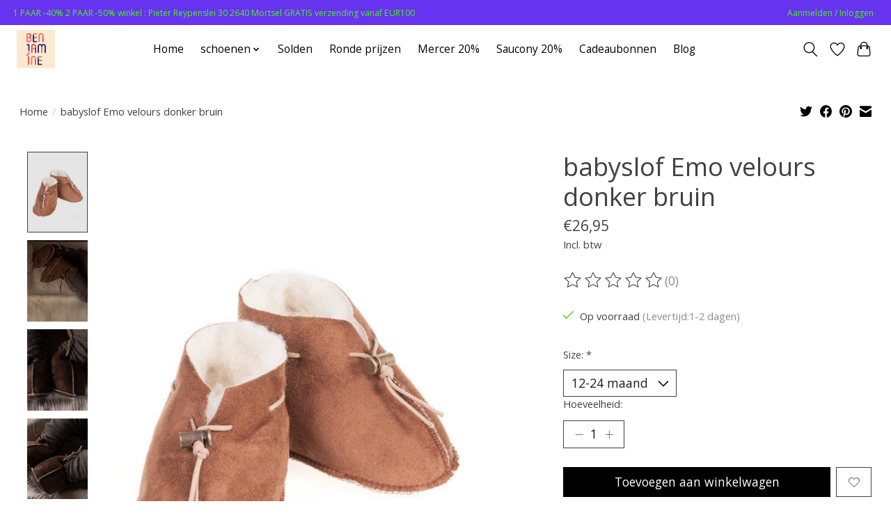

--- FILE ---
content_type: text/javascript;charset=utf-8
request_url: https://www.benjaminebylore.be/services/stats/pageview.js?product=148180944&hash=423b
body_size: -412
content:
// SEOshop 19-01-2026 03:35:54